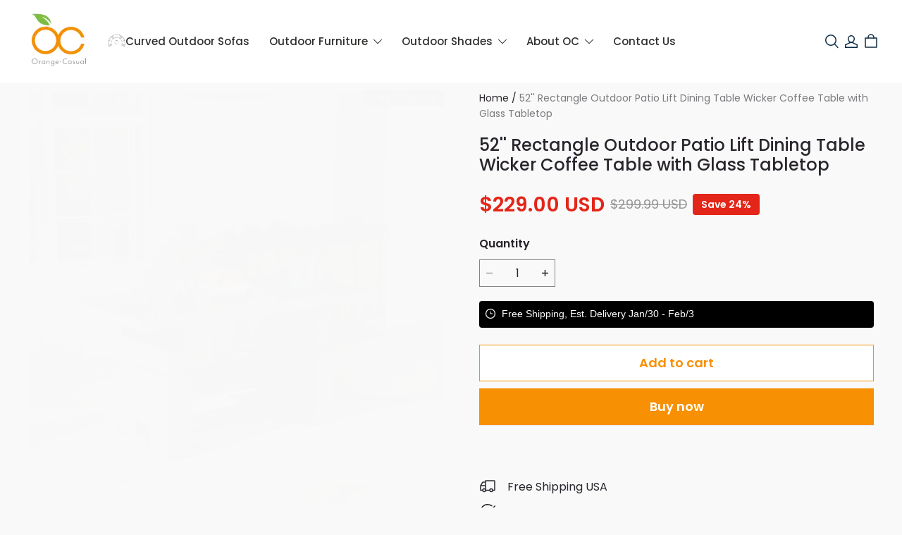

--- FILE ---
content_type: text/css; charset=UTF-8
request_url: https://www.orange-casual.com/cdn/shop/prod/app-extension/a73216bd-13e9-49c3-9b0b-3e7fca874620/1758530305576/assets/promotion-card.css
body_size: 2603
content:
.promotion-card__app-block input,.local-app-block input{-webkit-appearance:none}.promotion-card__app-block .promotion-product-process-image,.local-app-block .promotion-product-process-image{background:var(--plugin_promotion_block_color_image_background);display:flex;align-items:end;transition:opacity .4s ease;opacity:.01}.promotion-card__app-block .promotion-product-process-image img,.local-app-block .promotion-product-process-image img{width:100%;transition:height .4s ease}.promotion-card__app-block .promotion-product-process-image.placeholder-border,.local-app-block .promotion-product-process-image.placeholder-border{background-repeat:no-repeat;background-position:center;padding-bottom:100%;height:0;opacity:1}.promotion-card__app-block .promotion-product-process-image.fix-product-image-con,.local-app-block .promotion-product-process-image.fix-product-image-con{width:100%;position:relative}.promotion-card__app-block .promotion-product-process-image.fix-product-image-con>img,.local-app-block .promotion-product-process-image.fix-product-image-con>img{height:100%;position:absolute!important;top:0}.promotion-card__app-block .promotion-product-item,.local-app-block .promotion-product-item{display:flex;flex-direction:column;text-decoration:none;font-style:normal}@media (max-width: 767.98px){.promotion-card__app-block .promotion-product-item .promotion-product-item-next-image,.local-app-block .promotion-product-item .promotion-product-item-next-image{display:none}}@media (min-width: 768px){.promotion-card__app-block .promotion-product-item:hover .promotion-product-item-image-wrapper .promotion-product-item-next-image,.local-app-block .promotion-product-item:hover .promotion-product-item-image-wrapper .promotion-product-item-next-image{opacity:1}.promotion-card__app-block .promotion-product-item:hover .promotion-product-item-image-wrapper .promotion-product-item-next-image+.promotion-product-item-image,.local-app-block .promotion-product-item:hover .promotion-product-item-image-wrapper .promotion-product-item-next-image+.promotion-product-item-image{opacity:0}}.promotion-card__app-block .promotion-product-item:hover .promotion-product-item-image-wrapper .promotion-product-item-btn-con,.local-app-block .promotion-product-item:hover .promotion-product-item-image-wrapper .promotion-product-item-btn-con{transform:translateY(0);opacity:1}.promotion-card__app-block .promotion-product-item .promotion-product-item-image-wrapper,.local-app-block .promotion-product-item .promotion-product-item-image-wrapper{position:relative;margin-bottom:10px;width:100%;overflow:hidden}.promotion-card__app-block .promotion-product-item .promotion-product-item-image-wrapper .promotion-product-item-image,.local-app-block .promotion-product-item .promotion-product-item-image-wrapper .promotion-product-item-image{position:relative;transition:opacity .15s ease}.promotion-card__app-block .promotion-product-item .promotion-product-item-image-wrapper .promotion-product-item-next-image,.local-app-block .promotion-product-item .promotion-product-item-image-wrapper .promotion-product-item-next-image{position:absolute;top:0;width:100%;opacity:0}.promotion-card__app-block .promotion-product-item .promotion-product-item-btn-con,.local-app-block .promotion-product-item .promotion-product-item-btn-con{width:calc(100% - 20px);padding:0;position:absolute;bottom:10px;left:10px;opacity:0;transition:opacity .25s ease,transform .25s ease-out;transform:translateY(calc(100% + 10px))}.promotion-card__app-block .promotion-product-item .promotion-product-item-btn-con .promotion-product-item-btn,.local-app-block .promotion-product-item .promotion-product-item-btn-con .promotion-product-item-btn{width:100%;word-break:break-word;white-space:normal}.promotion-card__app-block .promotion-product-item .promotion-product-item-sale-tag,.local-app-block .promotion-product-item .promotion-product-item-sale-tag{position:absolute;right:0;top:0;box-sizing:border-box;max-width:100%;padding:4px 12px;color:var(--plugin_promotion_block_color_tag_text);background:var(--plugin_promotion_block_color_tag_background);text-align:center}.promotion-card__app-block .promotion-product-item .promotion-product-item-soldout-tag,.local-app-block .promotion-product-item .promotion-product-item-soldout-tag{position:absolute;right:0;top:0;box-sizing:border-box;max-width:100%;padding:4px 12px;color:var(--plugin_promotion_block_color_text);background:color(--plugin_promotion_block_color_page_background);text-align:center}@media (max-width: 767.98px){.promotion-card__app-block .promotion-product-item .promotion-product-item-sale-tag,.local-app-block .promotion-product-item .promotion-product-item-sale-tag,.promotion-card__app-block .promotion-product-item .promotion-product-item-soldout-tag,.local-app-block .promotion-product-item .promotion-product-item-soldout-tag{padding:3px 8px}.promotion-card__app-block .promotion-product-item .promotion-product-item-title.mobile-hide,.local-app-block .promotion-product-item .promotion-product-item-title.mobile-hide{display:none!important}}.promotion-card__app-block .promotion-product-item [data-ssr-product-item-bottom]+*,.local-app-block .promotion-product-item [data-ssr-product-item-bottom]+*{margin-top:8px}.promotion-card__app-block .promotion-product-item-info,.local-app-block .promotion-product-item-info{-webkit-user-select:none;-moz-user-select:none;-ms-user-select:none;user-select:none;text-align:var(--plugin_promotion_block_type_body_text_align)}.promotion-card__app-block .promotion-product-item-info .display-left,.local-app-block .promotion-product-item-info .display-left{justify-content:flex-start!important}.promotion-card__app-block .promotion-product-item-info .display-right,.local-app-block .promotion-product-item-info .display-right{justify-content:flex-end!important}.promotion-card__app-block .promotion-product-item-info .promotion-product-item-title,.local-app-block .promotion-product-item-info .promotion-product-item-title{text-align:left;color:var(--plugin_promotion_block_color_text);word-break:break-word;font-size:12px;line-height:1.6!important}.promotion-card__app-block .promotion-product-item-info .promotion-product-item-title.display-1-row,.local-app-block .promotion-product-item-info .promotion-product-item-title.display-1-row{overflow:hidden;text-overflow:ellipsis;display:-webkit-box;-webkit-line-clamp:1;padding-right:4px;-webkit-box-orient:vertical}.promotion-card__app-block .promotion-product-item-info .promotion-product-item-title.display-2-row,.local-app-block .promotion-product-item-info .promotion-product-item-title.display-2-row{overflow:hidden;text-overflow:ellipsis;display:-webkit-box;-webkit-line-clamp:2;padding-right:4px;-webkit-box-orient:vertical}.promotion-card__app-block .promotion-product-item-info .promotion-product-item-title.uppercase,.local-app-block .promotion-product-item-info .promotion-product-item-title.uppercase{text-transform:uppercase}.promotion-card__app-block .promotion-product-item-info .promotion-product-item-comment-info,.local-app-block .promotion-product-item-info .promotion-product-item-comment-info{margin-top:10px;display:flex;justify-content:center;align-items:center}.promotion-card__app-block .promotion-product-item-info .promotion-product-item-comment-info.display-left,.local-app-block .promotion-product-item-info .promotion-product-item-comment-info.display-left{justify-content:flex-start}.promotion-card__app-block .promotion-product-item-info .promotion-product-item-comment-info.display-right,.local-app-block .promotion-product-item-info .promotion-product-item-comment-info.display-right{justify-content:flex-end}.promotion-card__app-block .promotion-product-item-info .promotion-product-item-comment-info .rate,.local-app-block .promotion-product-item-info .promotion-product-item-comment-info .rate{color:var(--plugin_promotion_block_color_text);display:inline-block}.promotion-card__app-block .promotion-product-item-info .promotion-product-item-comment-info .rate-default,.local-app-block .promotion-product-item-info .promotion-product-item-comment-info .rate-default{font-family:inherit}.promotion-card__app-block .promotion-product-item-info .promotion-product-item-comment-info .comment-total,.local-app-block .promotion-product-item-info .promotion-product-item-comment-info .comment-total{margin-top:-4px;margin-left:8px}.promotion-card__app-block .promotion-product-item-info .promotion-product-item-price,.local-app-block .promotion-product-item-info .promotion-product-item-price{text-align:left!important;margin-top:4px;color:var(--plugin_promotion_block_color_sale);font-size:12px;text-align:var(--plugin_promotion_block_type_body_text_align)}.promotion-card__app-block .promotion-product-item-info .promotion-product-item-price>span,.local-app-block .promotion-product-item-info .promotion-product-item-price>span{margin-right:10px}.promotion-card__app-block .promotion-product-item-info .promotion-product-item-price>span.promotion-product-item-origin-price,.local-app-block .promotion-product-item-info .promotion-product-item-price>span.promotion-product-item-origin-price{display:flex;flex-wrap:wrap;opacity:.7;text-decoration:line-through}.promotion-card__app-block .promotion-product-item-info .promotion-product-item-price>span.promotion-product-item-sale-price,.local-app-block .promotion-product-item-info .promotion-product-item-price>span.promotion-product-item-sale-price{display:flex;flex-wrap:wrap;color:var(--plugin_promotion_block_color_discount);font-weight:600;font-size:14px}.promotion-card__app-block .promotion-product-item-info .promotion-product-item-price>span .promotion-product-item-price-divider,.local-app-block .promotion-product-item-info .promotion-product-item-price>span .promotion-product-item-price-divider{white-space:pre;color:var(--plugin_promotion_block_color_sale)}.promotion-card__app-block .promotion-product-item-info .promotion-product-item-price>span.promotion-product-item-save-price,.local-app-block .promotion-product-item-info .promotion-product-item-price>span.promotion-product-item-save-price{font-family:inherit;display:inline-block}.promotion-card__app-block .promotion-product-item-info .promotion-product-item-price>span.promotion-product-item-vip-price,.local-app-block .promotion-product-item-info .promotion-product-item-price>span.promotion-product-item-vip-price{margin-right:10px;margin-left:-8px}.promotion-card__app-block .promotion-product-item-info .promotion-product-item-price>span:only-child,.local-app-block .promotion-product-item-info .promotion-product-item-price>span:only-child{margin-right:0}.promotion-card__app-block .promotion-product-item-info .promotion-product-item-price object *,.local-app-block .promotion-product-item-info .promotion-product-item-price object *{color:inherit}@media (min-width: 768px){.promotion-card__app-block .promotion-product-item,.local-app-block .promotion-product-item{margin:0!important}}@media (min-width: 768px){.promotion-card__app-block .product-list-main.pad .promotion-product-item-image,.promotion-card__app-block .promotion-product-item.pad .promotion-product-item-image,.local-app-block .product-list-main.pad .promotion-product-item-image,.local-app-block .promotion-product-item.pad .promotion-product-item-image{opacity:1!important}.promotion-card__app-block .product-list-main.pad .promotion-product-item-next-image,.promotion-card__app-block .promotion-product-item.pad .promotion-product-item-next-image,.local-app-block .product-list-main.pad .promotion-product-item-next-image,.local-app-block .promotion-product-item.pad .promotion-product-item-next-image,.promotion-card__app-block .product-list-main.pad .promotion-product-item-btn-con,.promotion-card__app-block .promotion-product-item.pad .promotion-product-item-btn-con,.local-app-block .product-list-main.pad .promotion-product-item-btn-con,.local-app-block .promotion-product-item.pad .promotion-product-item-btn-con{display:none!important}}@media (max-width: 767.98px){.promotion-card__app-block .promotion-card-bg,.local-app-block .promotion-card-bg{background-image:none!important}}@media (min-width: 768px){.promotion-card__app-block .promotion-card-bg-mobile,.local-app-block .promotion-card-bg-mobile{background-image:none!important}}.promotion-card__app-block .promotion-card-bg,.promotion-card__app-block .promotion-card-bg-mobile,.local-app-block .promotion-card-bg,.local-app-block .promotion-card-bg-mobile{background-size:cover;background-position:center}.promotion-card__app-block .promotion-card-bg.no-background-image,.promotion-card__app-block .promotion-card-bg-mobile.no-background-image,.local-app-block .promotion-card-bg.no-background-image,.local-app-block .promotion-card-bg-mobile.no-background-image{background-image:none!important}@media (max-width: 767.98px){.promotion-card__app-block .promotion-card-content,.local-app-block .promotion-card-content{padding:0!important}.promotion-card__app-block .promotion-card-header,.local-app-block .promotion-card-header{margin-bottom:0!important;padding:0!important}}@media (min-width: 768px){.promotion-card__app-block .promotion-card-content-mobile,.local-app-block .promotion-card-content-mobile{padding:0!important}.promotion-card__app-block .promotion-card-header-mobile,.local-app-block .promotion-card-header-mobile{padding:0!important;width:100%;margin-bottom:0!important}}.promotion-card__app-block .promotion-card-content,.local-app-block .promotion-card-content{padding:60px}.promotion-card__app-block .promotion-card-content .promotion-card-header,.promotion-card__app-block .promotion-card-content .promotion-card-header-mobile,.local-app-block .promotion-card-content .promotion-card-header,.local-app-block .promotion-card-content .promotion-card-header-mobile{display:flex;justify-content:space-between;margin-bottom:24px}.promotion-card__app-block .promotion-card-content .promotion-card-header .promotion-card-title,.promotion-card__app-block .promotion-card-content .promotion-card-header-mobile .promotion-card-title,.local-app-block .promotion-card-content .promotion-card-header .promotion-card-title,.local-app-block .promotion-card-content .promotion-card-header-mobile .promotion-card-title{color:var(--plugin_promotion_block_color_text);line-height:1em;margin:0 20px 0 -3px;word-break:break-word}.promotion-card__app-block .promotion-card-content .promotion-card-header .promotion-card-title-mobile,.promotion-card__app-block .promotion-card-content .promotion-card-header-mobile .promotion-card-title-mobile,.local-app-block .promotion-card-content .promotion-card-header .promotion-card-title-mobile,.local-app-block .promotion-card-content .promotion-card-header-mobile .promotion-card-title-mobile{display:none;word-break:break-word}.promotion-card__app-block .promotion-card-content .promotion-card-header .promotion-card-countdown,.promotion-card__app-block .promotion-card-content .promotion-card-header-mobile .promotion-card-countdown,.local-app-block .promotion-card-content .promotion-card-header .promotion-card-countdown,.local-app-block .promotion-card-content .promotion-card-header-mobile .promotion-card-countdown{display:flex;align-items:center;flex-shrink:0;color:var(--plugin_promotion_block_color_discount);font-size:16px;line-height:1em;max-width:88%}.promotion-card__app-block .promotion-card-content .promotion-card-header .promotion-card-countdown .promotion-card-countdown-prefix,.promotion-card__app-block .promotion-card-content .promotion-card-header-mobile .promotion-card-countdown .promotion-card-countdown-prefix,.local-app-block .promotion-card-content .promotion-card-header .promotion-card-countdown .promotion-card-countdown-prefix,.local-app-block .promotion-card-content .promotion-card-header-mobile .promotion-card-countdown .promotion-card-countdown-prefix{display:inline-block;margin-right:8px;max-width:30vw;word-break:break-word}.promotion-card__app-block .promotion-card-content .promotion-card-header .promotion-card-countdown.hidden,.promotion-card__app-block .promotion-card-content .promotion-card-header-mobile .promotion-card-countdown.hidden,.local-app-block .promotion-card-content .promotion-card-header .promotion-card-countdown.hidden,.local-app-block .promotion-card-content .promotion-card-header-mobile .promotion-card-countdown.hidden{display:none}.promotion-card__app-block .promotion-card-content .promotion-card-header .promotion-card-countdown strong,.promotion-card__app-block .promotion-card-content .promotion-card-header-mobile .promotion-card-countdown strong,.local-app-block .promotion-card-content .promotion-card-header .promotion-card-countdown strong,.local-app-block .promotion-card-content .promotion-card-header-mobile .promotion-card-countdown strong{display:flex;align-items:center;text-align:right}.promotion-card__app-block .promotion-card-content .promotion-card-header .promotion-card-countdown strong span.hidden,.promotion-card__app-block .promotion-card-content .promotion-card-header .promotion-card-countdown strong span.hidden+div,.promotion-card__app-block .promotion-card-content .promotion-card-header-mobile .promotion-card-countdown strong span.hidden,.promotion-card__app-block .promotion-card-content .promotion-card-header-mobile .promotion-card-countdown strong span.hidden+div,.local-app-block .promotion-card-content .promotion-card-header .promotion-card-countdown strong span.hidden,.local-app-block .promotion-card-content .promotion-card-header .promotion-card-countdown strong span.hidden+div,.local-app-block .promotion-card-content .promotion-card-header-mobile .promotion-card-countdown strong span.hidden,.local-app-block .promotion-card-content .promotion-card-header-mobile .promotion-card-countdown strong span.hidden+div{display:none}.promotion-card__app-block .promotion-card-content .promotion-card-header .promotion-card-countdown strong span:not(:first-child),.promotion-card__app-block .promotion-card-content .promotion-card-header-mobile .promotion-card-countdown strong span:not(:first-child),.local-app-block .promotion-card-content .promotion-card-header .promotion-card-countdown strong span:not(:first-child),.local-app-block .promotion-card-content .promotion-card-header-mobile .promotion-card-countdown strong span:not(:first-child){margin:0 3px;display:inline-flex;width:30px;height:30px;justify-content:center;align-items:center;background-color:var(--plugin_promotion_block_color_discount);border-radius:4px;color:#fff}.promotion-card__app-block .promotion-card-content .promotion-card-header .promotion-card-countdown strong span:last-child,.promotion-card__app-block .promotion-card-content .promotion-card-header-mobile .promotion-card-countdown strong span:last-child,.local-app-block .promotion-card-content .promotion-card-header .promotion-card-countdown strong span:last-child,.local-app-block .promotion-card-content .promotion-card-header-mobile .promotion-card-countdown strong span:last-child{margin-right:0}.promotion-card__app-block .promotion-card-content .promotion-card-header .promotion-card-countdown strong div,.promotion-card__app-block .promotion-card-content .promotion-card-header-mobile .promotion-card-countdown strong div,.local-app-block .promotion-card-content .promotion-card-header .promotion-card-countdown strong div,.local-app-block .promotion-card-content .promotion-card-header-mobile .promotion-card-countdown strong div{display:inline;padding-left:2px}@media (max-width: 767.98px){.promotion-card__app-block .promotion-card-content .promotion-card-header,.promotion-card__app-block .promotion-card-content .promotion-card-header-mobile,.local-app-block .promotion-card-content .promotion-card-header,.local-app-block .promotion-card-content .promotion-card-header-mobile{flex-direction:column;align-items:center}.promotion-card__app-block .promotion-card-content .promotion-card-header .promotion-card-title-mobile,.promotion-card__app-block .promotion-card-content .promotion-card-header-mobile .promotion-card-title-mobile,.local-app-block .promotion-card-content .promotion-card-header .promotion-card-title-mobile,.local-app-block .promotion-card-content .promotion-card-header-mobile .promotion-card-title-mobile{display:block;text-align:center}.promotion-card__app-block .promotion-card-content .promotion-card-header .promotion-card-title,.promotion-card__app-block .promotion-card-content .promotion-card-header-mobile .promotion-card-title,.local-app-block .promotion-card-content .promotion-card-header .promotion-card-title,.local-app-block .promotion-card-content .promotion-card-header-mobile .promotion-card-title{display:none}.promotion-card__app-block .promotion-card-content .promotion-card-header .promotion-card-countdown,.promotion-card__app-block .promotion-card-content .promotion-card-header-mobile .promotion-card-countdown,.local-app-block .promotion-card-content .promotion-card-header .promotion-card-countdown,.local-app-block .promotion-card-content .promotion-card-header-mobile .promotion-card-countdown{flex-direction:column}.promotion-card__app-block .promotion-card-content .promotion-card-header .promotion-card-countdown .promotion-card-countdown-prefix,.promotion-card__app-block .promotion-card-content .promotion-card-header-mobile .promotion-card-countdown .promotion-card-countdown-prefix,.local-app-block .promotion-card-content .promotion-card-header .promotion-card-countdown .promotion-card-countdown-prefix,.local-app-block .promotion-card-content .promotion-card-header-mobile .promotion-card-countdown .promotion-card-countdown-prefix{display:block;margin-bottom:8px;margin-right:0;max-width:100%;text-align:center}}@media screen and (min-width: 750px)and (max-width: 820px){.promotion-card__app-block .promotion-card-content .promotion-card-header .promotion-card-header-mobile,.promotion-card__app-block .promotion-card-content .promotion-card-header-mobile .promotion-card-header-mobile,.local-app-block .promotion-card-content .promotion-card-header .promotion-card-header-mobile,.local-app-block .promotion-card-content .promotion-card-header-mobile .promotion-card-header-mobile{flex-direction:column;align-items:center}.promotion-card__app-block .promotion-card-content .promotion-card-header .promotion-card-header-mobile .promotion-card-title,.promotion-card__app-block .promotion-card-content .promotion-card-header-mobile .promotion-card-header-mobile .promotion-card-title,.local-app-block .promotion-card-content .promotion-card-header .promotion-card-header-mobile .promotion-card-title,.local-app-block .promotion-card-content .promotion-card-header-mobile .promotion-card-header-mobile .promotion-card-title{text-align:center}.promotion-card__app-block .promotion-card-content .promotion-card-header .promotion-card-title,.promotion-card__app-block .promotion-card-content .promotion-card-header-mobile .promotion-card-title,.local-app-block .promotion-card-content .promotion-card-header .promotion-card-title,.local-app-block .promotion-card-content .promotion-card-header-mobile .promotion-card-title{margin-right:0;margin-left:0}}@media screen and (min-width: 821px){.promotion-card__app-block .promotion-card-content .promotion-card-header .promotion-card-title,.promotion-card__app-block .promotion-card-content .promotion-card-header-mobile .promotion-card-title,.local-app-block .promotion-card-content .promotion-card-header .promotion-card-title,.local-app-block .promotion-card-content .promotion-card-header-mobile .promotion-card-title{margin-bottom:0!important}}.promotion-card__app-block .promotion-card-content .promotion-card-header-mobile,.local-app-block .promotion-card-content .promotion-card-header-mobile{width:100%}.promotion-card__app-block .promotion-card-content .promotion-card-products,.local-app-block .promotion-card-content .promotion-card-products{position:relative;width:100%;margin-bottom:24px}.promotion-card__app-block .promotion-card-content .promotion-card-products.promotion-card-products-empty .promotion-product-process-image img,.local-app-block .promotion-card-content .promotion-card-products.promotion-card-products-empty .promotion-product-process-image img{background-color:#f3f3f3}.promotion-card__app-block .promotion-card-content .promotion-card-products .turn-pages-btn,.local-app-block .promotion-card-content .promotion-card-products .turn-pages-btn{display:none}.promotion-card__app-block .promotion-card-content .promotion-card-products .promotion-card-product-items,.local-app-block .promotion-card-content .promotion-card-products .promotion-card-product-items{width:100%;margin-left:0;margin-right:0;overflow:hidden;margin-top:0;display:flex;flex-wrap:nowrap}.promotion-card__app-block .promotion-card-content .promotion-card-products .promotion-product-item,.local-app-block .promotion-card-content .promotion-card-products .promotion-product-item{padding:0 11px;flex:0 0 auto;box-sizing:border-box;max-width:100%;width:25%}@media (min-width: 768px){.promotion-card__app-block .promotion-card-content .promotion-card-products .row-cols-md-2>.promotion-product-item,.local-app-block .promotion-card-content .promotion-card-products .row-cols-md-2>.promotion-product-item{width:50%}.promotion-card__app-block .promotion-card-content .promotion-card-products .row-cols-md-3>.promotion-product-item,.local-app-block .promotion-card-content .promotion-card-products .row-cols-md-3>.promotion-product-item{width:33.33%}.promotion-card__app-block .promotion-card-content .promotion-card-products .row-cols-md-4>.promotion-product-item,.local-app-block .promotion-card-content .promotion-card-products .row-cols-md-4>.promotion-product-item{width:25%}.promotion-card__app-block .promotion-card-content .promotion-card-products .row-cols-md-5>.promotion-product-item,.local-app-block .promotion-card-content .promotion-card-products .row-cols-md-5>.promotion-product-item{width:20%}}.promotion-card__app-block .promotion-card-content .promotion-card-products .product-item,.local-app-block .promotion-card-content .promotion-card-products .product-item{margin:0}@media (max-width: 767.98px){.promotion-card__app-block .promotion-card-content .promotion-card-products .promotion-card-product-items,.local-app-block .promotion-card-content .promotion-card-products .promotion-card-product-items{overflow-x:auto}.promotion-card__app-block .promotion-card-content .promotion-card-products .promotion-product-item,.local-app-block .promotion-card-content .promotion-card-products .promotion-product-item{box-sizing:content-box;width:155px;padding:0 10px}.promotion-card__app-block .promotion-card-content .promotion-card-products .promotion-product-item.newTheme,.local-app-block .promotion-card-content .promotion-card-products .promotion-product-item.newTheme{width:162px}.promotion-card__app-block .promotion-card-content .promotion-card-products .promotion-product-item:first-child,.local-app-block .promotion-card-content .promotion-card-products .promotion-product-item:first-child{padding-left:0!important}.promotion-card__app-block .promotion-card-content .promotion-card-products .promotion-product-item:last-child,.local-app-block .promotion-card-content .promotion-card-products .promotion-product-item:last-child{padding-right:0!important}}@media (min-width: 768px){.promotion-card__app-block .promotion-card-content .promotion-card-products .promotion-product-item,.local-app-block .promotion-card-content .promotion-card-products .promotion-product-item{display:none}.promotion-card__app-block .promotion-card-content .promotion-card-products .promotion-product-item.willShow,.local-app-block .promotion-card-content .promotion-card-products .promotion-product-item.willShow{display:block;width:0;height:0;padding:0!important;overflow:hidden;visibility:hidden;margin:0;padding:0}.promotion-card__app-block .promotion-card-content .promotion-card-products .promotion-product-item.show,.local-app-block .promotion-card-content .promotion-card-products .promotion-product-item.show{display:flex}.promotion-card__app-block .promotion-card-content .promotion-card-products .turn-pages-btn,.local-app-block .promotion-card-content .promotion-card-products .turn-pages-btn{display:flex;justify-content:center;align-items:center;position:absolute;width:40px;height:40px;border-radius:50%;background-color:#0006;top:120px;transform:translateY(-50%);z-index:2;-webkit-user-select:none;-moz-user-select:none;-ms-user-select:none;user-select:none;cursor:pointer}.promotion-card__app-block .promotion-card-content .promotion-card-products .turn-pages-btn.prev,.local-app-block .promotion-card-content .promotion-card-products .turn-pages-btn.prev{left:-10px}.promotion-card__app-block .promotion-card-content .promotion-card-products .turn-pages-btn.next,.local-app-block .promotion-card-content .promotion-card-products .turn-pages-btn.next{right:-10px}}.promotion-card__app-block .promotion-card-content .promotion-card-footer,.local-app-block .promotion-card-content .promotion-card-footer{display:flex;justify-content:center;padding:0 30px}html[dir=rtl] .promotion-card-countdown-prefix{margin-left:8px;margin-right:0}


--- FILE ---
content_type: text/javascript; charset=utf-8
request_url: https://front.myshopline.com/cdn/v1/plugin/app-code-block/product/sku-multi-images/2026010704034848/sku-multi-index.js
body_size: 605
content:
function y(){import.meta.url,import("_").catch(()=>1);async function*e(){}}const f="modulepreload",_=function(e,t){return e.startsWith(".")?new URL(e,t).href:e},m={},c=function(t,a,l){if(!a||a.length===0)return t();const u=document.getElementsByTagName("link");return Promise.all(a.map(n=>{if(n=_(n,l),n in m)return;m[n]=!0;const i=n.endsWith(".css"),h=i?'[rel="stylesheet"]':"";if(!!l)for(let o=u.length-1;o>=0;o--){const s=u[o];if(s.href===n&&(!i||s.rel==="stylesheet"))return}else if(document.querySelector(`link[href="${n}"]${h}`))return;const r=document.createElement("link");if(r.rel=i?"stylesheet":f,i||(r.as="script",r.crossOrigin=""),r.href=n,document.head.appendChild(r),i)return new Promise((o,s)=>{r.addEventListener("load",o),r.addEventListener("error",()=>s(new Error(`Unable to preload CSS for ${n}`)))})})).then(()=>t())},d=()=>{window.magpieBridge||(window.magpieBridge={})};function g(){var t;return((t=window.Shopline)==null?void 0:t.themeTypeVersion)>=2.1}function p(){var t;const e=(t=window.Shopline)==null?void 0:t.themeTypeVersion;return e>=3&&e<4}d();const w=async()=>{if(g())if(p()){const e=(await c(()=>import("./sku-multi-chunk-index2.js"),[window.__resource_url__("https://front.myshopline.com/cdn/v1/plugin/app-code-block/product/sku-multi-images/2026010704034848/sku-multi-chunk-index2.js"),window.__resource_url__("https://front.myshopline.com/cdn/v1/plugin/app-code-block/product/sku-multi-images/2026010704034848/sku-multi-chunk-index4.js"),window.__resource_url__("https://front.myshopline.com/cdn/v1/plugin/app-code-block/product/sku-multi-images/2026010704034848/assets/index-1f3978e5.css"),window.__resource_url__("https://front.myshopline.com/cdn/v1/plugin/app-code-block/product/sku-multi-images/2026010704034848/sku-multi-chunk-defineCustomElement.js"),window.__resource_url__("https://front.myshopline.com/cdn/v1/plugin/app-code-block/product/sku-multi-images/2026010704034848/assets/index-ecace88c.css")],import.meta.url)).default;e()}else{const e=(await c(()=>import("./sku-multi-chunk-index3.js"),[window.__resource_url__("https://front.myshopline.com/cdn/v1/plugin/app-code-block/product/sku-multi-images/2026010704034848/sku-multi-chunk-index3.js"),window.__resource_url__("https://front.myshopline.com/cdn/v1/plugin/app-code-block/product/sku-multi-images/2026010704034848/sku-multi-chunk-index4.js"),window.__resource_url__("https://front.myshopline.com/cdn/v1/plugin/app-code-block/product/sku-multi-images/2026010704034848/assets/index-1f3978e5.css"),window.__resource_url__("https://front.myshopline.com/cdn/v1/plugin/app-code-block/product/sku-multi-images/2026010704034848/sku-multi-chunk-defineCustomElement.js"),window.__resource_url__("https://front.myshopline.com/cdn/v1/plugin/app-code-block/product/sku-multi-images/2026010704034848/assets/index-d9a31544.css")],import.meta.url)).default;e()}else{const e=(await c(()=>import("./sku-multi-chunk-index.js"),[window.__resource_url__("https://front.myshopline.com/cdn/v1/plugin/app-code-block/product/sku-multi-images/2026010704034848/sku-multi-chunk-index.js"),window.__resource_url__("https://front.myshopline.com/cdn/v1/plugin/app-code-block/product/sku-multi-images/2026010704034848/sku-multi-chunk-index4.js"),window.__resource_url__("https://front.myshopline.com/cdn/v1/plugin/app-code-block/product/sku-multi-images/2026010704034848/assets/index-1f3978e5.css"),window.__resource_url__("https://front.myshopline.com/cdn/v1/plugin/app-code-block/product/sku-multi-images/2026010704034848/assets/index-42eb464c.css")],import.meta.url)).default;e()}};w();export{y as __vite_legacy_guard,d as i};


--- FILE ---
content_type: text/javascript; charset=utf-8
request_url: https://front.myshopline.com/cdn/v1/plugin/app-code-block/sale/sales-popup-plugin/2025122302553939/entry.js
body_size: 455
content:
/* @preserve 2025-12-23T02:56:07.934Z*/(function(c,d,p,_,f){window.__sl_console__||(window.__sl_console__=window.console);function s(o){return window.__resource_url__||(window.__resource_url__=function(e){return e}),window.__resource_url__(o)}function r(o){var e=document.createElement("script");return o&&Object.keys(o).forEach(function(n){n&&e.setAttribute(n,o[n]===void 0||o[n]===null?"":o[n])}),e}function l(){if(window.__vite_is_modern_browser__sale)d.forEach(function(n){var t={crossorigin:"",type:"module",defer:"",src:s(n)},a=r(t);document.body.appendChild(a)});else{window.__vite_is_modern_browser__sale=!1;var o={src:s(p)},e=r(o);e.onload=function(){_.forEach(function(n){System.import(s(n))})},document.body.appendChild(e)}}if(typeof window.__vite_is_modern_browser__sale!="undefined")l();else{var u={crossorigin:"",type:"module",src:s(c)},i=r(u);i.onload=i.onerror=i.onabort=function(){l()},document.body.appendChild(i)}})("https://front.myshopline.com/cdn/v1/plugin/app-code-block/sale/sales-popup-plugin/2025122302553939/detectViteModernBrowserCode.js",["https://front.myshopline.com/cdn/v1/plugin/app-code-block/sale/sales-popup-plugin/2025122302553939/js/index-a253cc44.js"],"https://front.myshopline.com/cdn/v1/plugin/app-code-block/sale/sales-popup-plugin/2025122302553939/js/polyfills-legacy-484d4d51.js",["https://front.myshopline.com/cdn/v1/plugin/app-code-block/sale/sales-popup-plugin/2025122302553939/js/index-legacy-888fe9fd.js"],[]);
